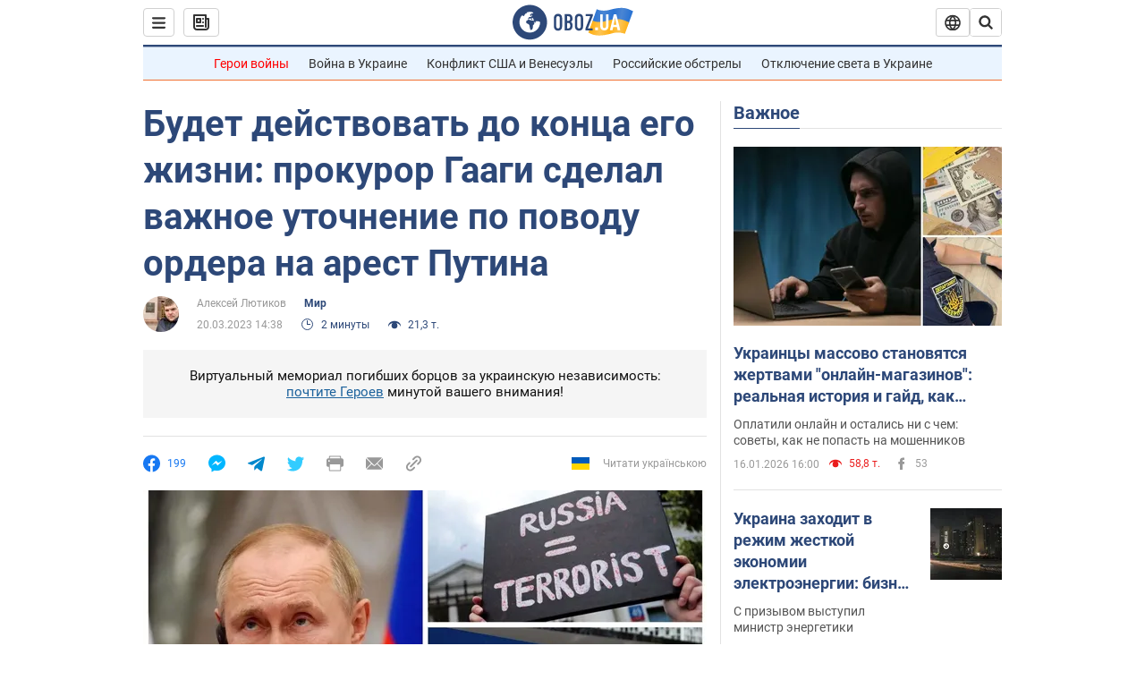

--- FILE ---
content_type: application/x-javascript; charset=utf-8
request_url: https://servicer.idealmedia.io/1418748/1?nocmp=1&sessionId=696b7718-07e01&sessionPage=1&sessionNumberWeek=1&sessionNumber=1&scale_metric_1=64.00&scale_metric_2=256.00&scale_metric_3=100.00&cbuster=1768650520791291550245&pvid=36f460a9-e010-4941-b73a-f5ece9b4a95b&implVersion=11&lct=1763555100&mp4=1&ap=1&consentStrLen=0&wlid=279d1634-441a-41d0-89c3-4dfd7908ffe8&uniqId=0fefe&niet=4g&nisd=false&evt=%5B%7B%22event%22%3A1%2C%22methods%22%3A%5B1%2C2%5D%7D%2C%7B%22event%22%3A2%2C%22methods%22%3A%5B1%2C2%5D%7D%5D&pv=5&jsv=es6&dpr=1&hashCommit=cbd500eb&apt=2023-03-20T14%3A38%3A00&tfre=3697&w=0&h=1&tl=150&tlp=1&sz=0x1&szp=1&szl=1&cxurl=https%3A%2F%2Fnews.obozrevatel.com%2Fabroad%2Fbudet-dejstvovat-do-kontsa-ego-zhizni-prokuror-gaagi-sdelal-vazhnoe-utochnenie-po-povodu-ordera-na-arest-putina.htm&ref=&lu=https%3A%2F%2Fnews.obozrevatel.com%2Fabroad%2Fbudet-dejstvovat-do-kontsa-ego-zhizni-prokuror-gaagi-sdelal-vazhnoe-utochnenie-po-povodu-ordera-na-arest-putina.htm
body_size: 836
content:
var _mgq=_mgq||[];
_mgq.push(["IdealmediaLoadGoods1418748_0fefe",[
["tsn.ua","11957692","1","У Львові поліціянтка з ноги напала на жінку, яка прибирала сніг","Львівська міська рада та поліція з’ясовують обставини конфлікту між поліціянткою та двірничкою","0","","","","l-u5lF6EZouzN-Efhs24w-x5JkrcmO3_sJYNYMk3e6swTJzDlndJxZG2sYQLxm7SJP9NESf5a0MfIieRFDqB_Kldt0JdlZKDYLbkLtP-Q-U6qqDbtjhNXUtNoS3dZdPJ",{"i":"https://s-img.idealmedia.io/n/11957692/45x45/79x0x630x630/aHR0cDovL2ltZ2hvc3RzLmNvbS90LzUwOTE1My9mZjZkN2NlMzJkNTI1YjE3Njg2NGZhYTc1MzE0NjdmOS5qcGVn.webp?v=1768650520-XeIB78T6jlHrLPWsBnHu3BIDIGC4ju2SAs_-GeoiZvc","l":"https://clck.idealmedia.io/pnews/11957692/i/1298901/pp/1/1?h=l-u5lF6EZouzN-Efhs24w-x5JkrcmO3_sJYNYMk3e6swTJzDlndJxZG2sYQLxm7SJP9NESf5a0MfIieRFDqB_Kldt0JdlZKDYLbkLtP-Q-U6qqDbtjhNXUtNoS3dZdPJ&utm_campaign=obozrevatel.com&utm_source=obozrevatel.com&utm_medium=referral&rid=77c4925a-f39a-11f0-aa5f-d404e6f98490&tt=Direct&att=3&afrd=296&iv=11&ct=1&gdprApplies=0&muid=q0hE9FRYZpM3&st=-300&mp4=1&h2=RGCnD2pppFaSHdacZpvmnsy2GX6xlGXVu7txikoXAu8gNjusZyjGo1rMnMT1hEiOJN4sfajfrDOpom5RVgtfmQ**","adc":[],"sdl":0,"dl":"","category":"События Украины","dbbr":0,"bbrt":0,"type":"e","media-type":"static","clicktrackers":[],"cta":"Читати далі","cdt":"","tri":"77c4a31e-f39a-11f0-aa5f-d404e6f98490","crid":"11957692"}],],
{"awc":{},"dt":"desktop","ts":"","tt":"Direct","isBot":1,"h2":"RGCnD2pppFaSHdacZpvmnsy2GX6xlGXVu7txikoXAu8gNjusZyjGo1rMnMT1hEiOJN4sfajfrDOpom5RVgtfmQ**","ats":0,"rid":"77c4925a-f39a-11f0-aa5f-d404e6f98490","pvid":"36f460a9-e010-4941-b73a-f5ece9b4a95b","iv":11,"brid":32,"muidn":"q0hE9FRYZpM3","dnt":2,"cv":2,"afrd":296,"consent":true,"adv_src_id":39175}]);
_mgqp();
